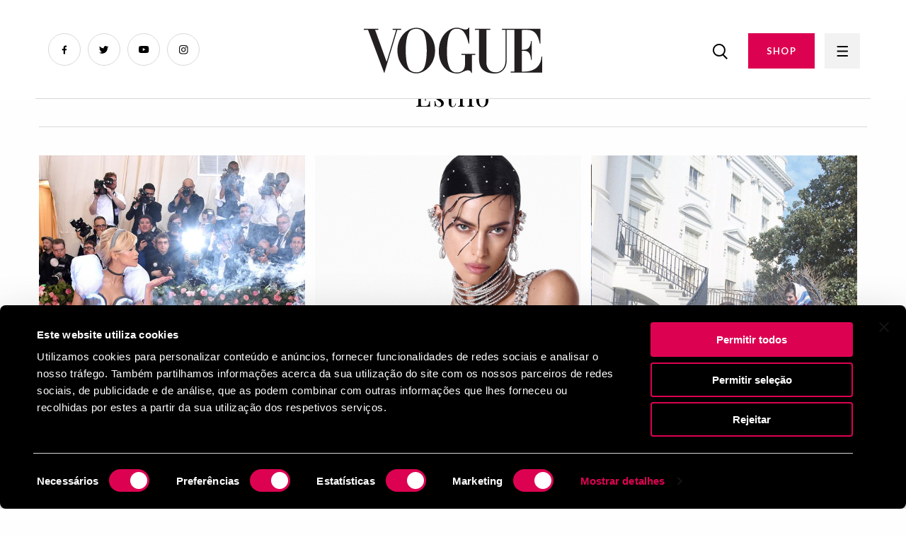

--- FILE ---
content_type: text/html; charset=UTF-8
request_url: https://www.vogue.pt/estilo/o-alfaiate-lisboeta/3783-hey,-miss-dj.html?page=2
body_size: 4887
content:
<!DOCTYPE html>
<html dir="ltr" lang="pt">
	<head>
		<title>Estilo | Vogue Portugal</title>
		<meta name="author" content="RECO s.r.o.">
		<meta charset="UTF-8">
		<meta http-equiv="x-ua-compatible" content="ie=edge">
		<meta name="viewport" content="width=device-width, initial-scale=1">
		<meta content="text/html; charset=utf-8" http-equiv="Content-Type">
		
		<link rel="canonical" href="https://www.vogue.pt/estilo/o-alfaiate-lisboeta/3783-hey,-miss-dj.html">
		
		<meta name="theme-color" content="#DD0251">
		<meta name="msapplication-navbutton-color" content="#DD0251">
		<meta name="apple-mobile-web-app-status-bar-style" content="#DD0251">
		
		<link rel="apple-touch-icon" sizes="57x57" href="https://www.vogue.pt/Frontend/favicon/apple-icon-57x57.png">
		<link rel="apple-touch-icon" sizes="60x60" href="https://www.vogue.pt/Frontend/favicon/apple-icon-60x60.png">
		<link rel="apple-touch-icon" sizes="72x72" href="https://www.vogue.pt/Frontend/favicon/apple-icon-72x72.png">
		<link rel="apple-touch-icon" sizes="76x76" href="https://www.vogue.pt/Frontend/favicon/apple-icon-76x76.png">
		<link rel="apple-touch-icon" sizes="114x114" href="https://www.vogue.pt/Frontend/favicon/apple-icon-114x114.png">
		<link rel="apple-touch-icon" sizes="120x120" href="https://www.vogue.pt/Frontend/favicon/apple-icon-120x120.png">
		<link rel="apple-touch-icon" sizes="144x144" href="https://www.vogue.pt/Frontend/favicon/apple-icon-144x144.png">
		<link rel="apple-touch-icon" sizes="152x152" href="https://www.vogue.pt/Frontend/favicon/apple-icon-152x152.png">
		<link rel="apple-touch-icon" sizes="180x180" href="https://www.vogue.pt/Frontend/favicon/apple-icon-180x180.png">
		<link rel="icon" type="image/png" sizes="192x192"  href="https://www.vogue.pt/Frontend/favicon/android-icon-192x192.png">
		<link rel="icon" type="image/png" sizes="32x32" href="https://www.vogue.pt/Frontend/favicon/favicon-32x32.png">
		<link rel="icon" type="image/png" sizes="96x96" href="https://www.vogue.pt/Frontend/favicon/favicon-96x96.png">
		<link rel="icon" type="image/png" sizes="16x16" href="https://www.vogue.pt/Frontend/favicon/favicon-16x16.png">
		<link rel="manifest" href="https://www.vogue.pt/Frontend/favicon/manifest.json">
		<meta name="msapplication-TileColor" content="#DD0251">
		<meta name="msapplication-TileImage" content="/ms-icon-144x144.png">
		<meta name="theme-color" content="#DD0251">
		
		<link rel="shortcut icon" href="https://www.vogue.pt/Frontend/images/favicon.ico" type="image/x-icon">
		<link rel="icon" href="https://www.vogue.pt/Frontend/images/favicon.ico" type="image/x-icon">
		
		<meta name="description" content="Pessoas, eventos e street style com o selo Vogue">
		<meta name="robots" content="index, follow">

		<meta property="og:title" content="Estilo">
		<meta property="og:description" content="Pessoas, eventos e street style com o selo Vogue">
		<meta property="og:type" content="page">
		<meta property="og:url" content="https://www.vogue.pt/estilo/o-alfaiate-lisboeta/3783-hey,-miss-dj.html">
		<meta property="og:image" content="https://www.vogue.pt/Frontend/images/vogue-preview.jpg">
		<meta name="csrf-token" content="RGOofaGADCleIRXwFnKoGfxNhEeksgAQQn4bWvGH">
		
		<script src="https://code.jquery.com/jquery-3.6.0.min.js" integrity="sha256-/xUj+3OJU5yExlq6GSYGSHk7tPXikynS7ogEvDej/m4=" crossorigin="anonymous"></script>
  
		<link rel="stylesheet" href="https://cdn.jsdelivr.net/npm/foundation-sites@6.7.4/dist/css/foundation.min.css" crossorigin="anonymous">
		<script src="https://cdn.jsdelivr.net/npm/foundation-sites@6.7.4/dist/js/foundation.min.js" crossorigin="anonymous"></script>
		
		<link rel="preconnect" href="https://fonts.googleapis.com">
		<link rel="preconnect" href="https://fonts.gstatic.com" crossorigin>
		<link href="https://fonts.googleapis.com/css2?family=Lato:wght@400;700&family=Playfair+Display&display=swap" rel="stylesheet">
		
		<link href="https://www.vogue.pt/Frontend/css/app.css?v=1027" rel="stylesheet">
		
		<script>
			$(document).foundation();
		</script>
		<!-- Google Tag Manager -->
		<script n:syntax="off">(function(w,d,s,l,i){w[l]=w[l]||[];w[l].push({'gtm.start':
		new Date().getTime(),event:'gtm.js'});var f=d.getElementsByTagName(s)[0],
		j=d.createElement(s),dl=l!='dataLayer'?'&l='+l:'';j.async=true;j.src=
		'https://www.googletagmanager.com/gtm.js?id='+i+dl;f.parentNode.insertBefore(j,f);
		})(window,document,'script','dataLayer','GTM-NDG83L2');</script>
		<!-- End Google Tag Manager -->
		
		<script id="Cookiebot" src="https://consent.cookiebot.com/uc.js" data-cbid="0fc3b6e1-edf9-43c2-a5d1-7e1a50eef417" type="text/javascript"></script>
		<style>
			#CybotCookiebotDialog {
				color: #fff !important;
				background: #000 !important;
			}
			
			#CybotCookiebotDialog .CybotCookiebotFader {
				background: none !important;
			}
			
			#CybotCookiebotDialogHeader { display: none !important; }
			
			#CybotCookiebotDialogPoweredByText {
				display: none !important;
			}
			
			#CybotCookiebotDialogFooter #CybotCookiebotDialogBodyButtonAccept, #CybotCookiebotDialogFooter #CybotCookiebotDialogBodyLevelButtonAccept, #CybotCookiebotDialogFooter #CybotCookiebotDialogBodyLevelButtonLevelOptinAllowAll {
				background-color: #DD0251 !important;
				border-color: #DD0251 !important;
				color: #ffffff;
			}
			
			#CybotCookiebotDialogFooter #CybotCookiebotDialogBodyLevelButtonCustomize, #CybotCookiebotDialogFooter #CybotCookiebotDialogBodyLevelButtonLevelOptinAllowallSelection {
				color: #fff !important;
			    border-color: #DD0251 !important;
			}
			
			#CybotCookiebotDialogFooter .CybotCookiebotDialogBodyButton {
				color: #fff !important;
				border: 2px solid #DD0251 !important;
			}
			
			#CybotCookiebotDialogTabContent input:checked+.CybotCookiebotDialogBodyLevelButtonSlider {
				background-color: #DD0251 !important;
			}
			
			#CybotCookiebotDialog.CybotEdge #CybotCookiebotDialogBodyEdgeMoreDetails a {
				color: #DD0251 !important;
			}
			
			#CookiebotWidget {
				display: none !important;
			}
			
			@media screen and (max-width: 768px) {
				#CybotCookiebotDialog {
					top: unset !important;
					bottom: 0px !important;
					transform: translateX(-50%) !important;
				}
				
				#CybotCookiebotDialogFooter .CybotCookiebotDialogBodyButton {
					padding: 5px !important;
				}
				
				#CybotCookiebotDialogBody .CybotCookiebotScrollContainer {
					max-height: 10em !important;
				}
			}
		</style>
	</head>
    <body>
		<!-- Google Tag Manager (noscript) -->
		<noscript><iframe src="https://www.googletagmanager.com/ns.html?id=GTM-NDG83L2"
		height="0" width="0" style="display:none;visibility:hidden"></iframe></noscript>
		<!-- End Google Tag Manager (noscript) -->
		<div id="fb-root"></div>
		<script>(function(d, s, id) {
		  var js, fjs = d.getElementsByTagName(s)[0];
		  if (d.getElementById(id)) return;
		  js = d.createElement(s); js.id = id;
		  js.src = "//connect.facebook.net/pt_PT/sdk.js#xfbml=1&version=v2.10&appId=1181899465275870";
		  fjs.parentNode.insertBefore(js, fjs);
		}(document, 'script', 'facebook-jssdk'));</script>
		
		<div id="page_loader" style="position: fixed; left: 0px; top: 0px; width: 100%; height: 100%; background: #fff; z-index: 999999999;">
			
		</div>
		
		<main>
			<div class="grid-container">
				<div class="ad_box_header">

				</div>
			</div>
						<header id="header">
				<div class="grid-container fluid">
					<div class="grid-x">
						<div class="cell small-7 medium-4 large-4">
							<ul class="social">
								<li><a href="https://www.facebook.com/VoguePortugal/?fref=ts" class="facebook" target="_blank"></a></li>
								<li><a href="https://twitter.com/vogueportugal" class="twitter" target="_blank"></a></li>
								<li><a href="https://www.youtube.com/channel/UCApj7u1bhGkMqMOF-tiREow" class="youtube" target="_blank"></a></li>
								<li><a href="https://www.instagram.com/vogueportugal/" class="instagram" target="_blank"></a></li>
							</ul>
							<div class="logo2">
								<a href="/"><img src="https://www.vogue.pt/Frontend/images/logo2.svg" height="65" alt="Logo" title="Logo"></a>
							</div>
						</div>
						<div class="cell small-1 medium-4 large-4 text-center"><a href="/" class="logo"><img src="https://www.vogue.pt/Frontend/images/logo2.svg" height="65" alt="Logo" title="Logo"></a></div>
						<div class="cell small-4 medium-4 large-4 text-right">
							<div class="right-menu">
								<a href="/search" class="search-button"><img src="https://www.vogue.pt/Frontend/images/search.png" alt="Search"></a>
								<a href="https://shop.light-house.pt/" class="button" target="_blank">SHOP</a>
								<a href="javascript:void(0);" class="menu-button"></a>
							</div>
						</div>
					</div>
				</div>
			</header>
			<div class="grid-container">
				<nav class="main-menu-nav">
					<ul>
																		
																					<li><a href="/atualidade">Atualidade</a></li>
															<li><a href="/moda">Moda</a></li>
															<li><a href="/beleza">Beleza</a></li>
															<li><a href="/lifestyle">Lifestyle</a></li>
															<li><a href="/estilo">Estilo</a></li>
															<li><a href="/vogue-tv">Vogue TV</a></li>
															<li><a href="/opinia-o">Opinião</a></li>
															<li><a href="/inspiring-women">Inspiring Women</a></li>
															<li><a href="/casamentos">Casamentos</a></li>
																		</ul>
				</nav>
			</div>
			
			<div class="megamenu">
				<div class="megamenu-content">
					<div class="grid-container fluid">
						<div class="megamenu-header">
							<div class="grid-x">
								<div class="cell small-7 medium-4 large-4">
									<div class="logo">
										<a href="/"><img src="https://www.vogue.pt/Frontend/images/logo2.svg" height="65" alt="Logo" title="Logo"></a>
									</div>
								</div>
								<div class="cell small-1 medium-4 large-4 text-center"></div>
								<div class="cell small-4 medium-4 large-4 text-right">
									<div class="right-menu">
										<a href="javascript:void(0);" class="search-button"><img src="https://www.vogue.pt/Frontend/images/search.png"></a>
										<a href="https://shop.light-house.pt/" class="button desktop" target="_blank">COMPRAR REVISTA</a>
										<a href="javascript:void(0);" class="menu-button"></a>
									</div>
								</div>
							</div>
						</div>
					</div>
					<div class="grid-container">
						<div class="grid-x">
							<div class="cell small-12 medium-4 large-4">
								<ul class="main-menu">
																																									
											<li  class="has-submenu" >
												<a href="/atualidade" data-id="1"  class="has-childs" >Atualidade</a>
																									<ul class="submenu">
																																													<li><a href="/noti-cias-4">Notícias</a></li>
																															<li><a href="/entrevistas">Entrevistas</a></li>
																															<li><a href="/curiosidades">Curiosidades</a></li>
																															<li><a href="/guestlist">Guestlist</a></li>
																																											
														<li><a href="/atualidade">Ver tudo</a></li>
													</ul>
																							</li>
																																
											<li  class="has-submenu" >
												<a href="/moda" data-id="2"  class="has-childs" >Moda</a>
																									<ul class="submenu">
																																													<li><a href="/noti-cias-5">Notícias</a></li>
																															<li><a href="/compras-3">Compras</a></li>
																															<li><a href="/tende-ncias-3">Tendências</a></li>
																															<li><a href="/colec-o-es-1">Coleções</a></li>
																															<li><a href="/project-union">Project Union</a></li>
																																											
														<li><a href="/moda">Ver tudo</a></li>
													</ul>
																							</li>
																																
											<li  class="has-submenu" >
												<a href="/beleza" data-id="3"  class="has-childs" >Beleza</a>
																									<ul class="submenu">
																																													<li><a href="/noti-cias">Notícias</a></li>
																															<li><a href="/compras">Compras</a></li>
																															<li><a href="/tende-ncias">Tendências</a></li>
																																											
														<li><a href="/beleza">Ver tudo</a></li>
													</ul>
																							</li>
																																
											<li  class="has-submenu" >
												<a href="/lifestyle" data-id="4"  class="has-childs" >Lifestyle</a>
																									<ul class="submenu">
																																													<li><a href="/noti-cias-1">Notícias</a></li>
																															<li><a href="/agenda">Agenda</a></li>
																															<li><a href="/compras-2">Compras</a></li>
																															<li><a href="/tende-ncias-2">Tendências</a></li>
																															<li><a href="/roteiro">Roteiro</a></li>
																																											
														<li><a href="/lifestyle">Ver tudo</a></li>
													</ul>
																							</li>
																																
											<li  class="has-submenu" >
												<a href="/estilo" data-id="5"  class="has-childs" >Estilo</a>
																									<ul class="submenu">
																																													<li><a href="/pessoas">Pessoas</a></li>
																															<li><a href="/eventos-1">Eventos</a></li>
																															<li><a href="/street-style-1">Street Style</a></li>
																																											
														<li><a href="/estilo">Ver tudo</a></li>
													</ul>
																							</li>
																																
											<li  class="has-submenu" >
												<a href="/vogue-tv" data-id="6"  class="has-childs" >Vogue TV</a>
																									<ul class="submenu">
																																													<li><a href="/vi-deos-1">Vídeos</a></li>
																															<li><a href="/livestream-1">Livestream</a></li>
																																											
														<li><a href="/vogue-tv">Ver tudo</a></li>
													</ul>
																							</li>
																																
											<li  class="has-submenu" >
												<a href="/opinia-o" data-id="7"  class="has-childs" >Opinião</a>
																									<ul class="submenu">
																																													<li><a href="/editorial">Editorial</a></li>
																															<li><a href="/palavra-da-vogue">Palavra da Vogue</a></li>
																															<li><a href="/suzy-menkes">Suzy Menkes</a></li>
																																											
														<li><a href="/opinia-o">Ver tudo</a></li>
													</ul>
																							</li>
																																
											<li >
												<a href="/inspiring-women" data-id="37" >Inspiring Women</a>
																							</li>
																																
											<li >
												<a href="/casamentos" data-id="40" >Casamentos</a>
																							</li>
																											</ul>
							</div>
							<div class="cell small-12 medium-4 large-4">
								<a href="https://shop.light-house.pt/" class="button mobile" target="_blank">SHOP</a>
								<div class="position-relative">
									<ul class="second-menu" id="second-menu-0">
																																	<li><a href="/contactos">Contactos</a></li>
																							<li><a href="/politica-de-privacidade-e-cookies">Política de privacidade e cookies</a></li>
																							<li><a href="/ficha-tecnica">Ficha técnica</a></li>
																							<li><a href="/termos-e-condicoes">Termos e condições</a></li>
																							<li><a href="/vogue-no-mundo">Vogue no mundo</a></li>
																							<li><a href="/newsletter">Newsletter</a></li>
																														</ul>
									
																																									
											<ul class="second-menu" id="second-menu-1" style="display: none;">
																																							<li><a href="/noti-cias-4">Notícias</a></li>
																											<li><a href="/entrevistas">Entrevistas</a></li>
																											<li><a href="/curiosidades">Curiosidades</a></li>
																											<li><a href="/guestlist">Guestlist</a></li>
																																					<li><a href="/atualidade">Ver tudo</a></li>
											</ul>
																																
											<ul class="second-menu" id="second-menu-2" style="display: none;">
																																							<li><a href="/noti-cias-5">Notícias</a></li>
																											<li><a href="/compras-3">Compras</a></li>
																											<li><a href="/tende-ncias-3">Tendências</a></li>
																											<li><a href="/colec-o-es-1">Coleções</a></li>
																											<li><a href="/project-union">Project Union</a></li>
																																					<li><a href="/moda">Ver tudo</a></li>
											</ul>
																																
											<ul class="second-menu" id="second-menu-3" style="display: none;">
																																							<li><a href="/noti-cias">Notícias</a></li>
																											<li><a href="/compras">Compras</a></li>
																											<li><a href="/tende-ncias">Tendências</a></li>
																																					<li><a href="/beleza">Ver tudo</a></li>
											</ul>
																																
											<ul class="second-menu" id="second-menu-4" style="display: none;">
																																							<li><a href="/noti-cias-1">Notícias</a></li>
																											<li><a href="/agenda">Agenda</a></li>
																											<li><a href="/compras-2">Compras</a></li>
																											<li><a href="/tende-ncias-2">Tendências</a></li>
																											<li><a href="/roteiro">Roteiro</a></li>
																																					<li><a href="/lifestyle">Ver tudo</a></li>
											</ul>
																																
											<ul class="second-menu" id="second-menu-5" style="display: none;">
																																							<li><a href="/pessoas">Pessoas</a></li>
																											<li><a href="/eventos-1">Eventos</a></li>
																											<li><a href="/street-style-1">Street Style</a></li>
																																					<li><a href="/estilo">Ver tudo</a></li>
											</ul>
																																
											<ul class="second-menu" id="second-menu-6" style="display: none;">
																																							<li><a href="/vi-deos-1">Vídeos</a></li>
																											<li><a href="/livestream-1">Livestream</a></li>
																																					<li><a href="/vogue-tv">Ver tudo</a></li>
											</ul>
																																
											<ul class="second-menu" id="second-menu-7" style="display: none;">
																																							<li><a href="/editorial">Editorial</a></li>
																											<li><a href="/palavra-da-vogue">Palavra da Vogue</a></li>
																											<li><a href="/suzy-menkes">Suzy Menkes</a></li>
																																					<li><a href="/opinia-o">Ver tudo</a></li>
											</ul>
																																
											<ul class="second-menu" id="second-menu-37" style="display: none;">
																								<li><a href="/inspiring-women">Ver tudo</a></li>
											</ul>
																																
											<ul class="second-menu" id="second-menu-40" style="display: none;">
																								<li><a href="/casamentos">Ver tudo</a></li>
											</ul>
																												
									<ul class="social-links">
										<li><a href="https://www.facebook.com/VoguePortugal/?fref=ts" class="fb" target="_blank"><span></span></a></li>
										<li><a href="https://twitter.com/vogueportugal" class="twitter" target="_blank"><span></span></a></li>
										<li><a href="https://www.youtube.com/channel/UCApj7u1bhGkMqMOF-tiREow" class="youtube" target="_blank"><span></span></a></li>
										<li><a href="https://www.instagram.com/vogueportugal/" class="instagram" target="_blank"><span></span></a></li>
									</ul>
								</div>
							</div>
						</div>
					</div>
				</div>
			</div>
<article class="category-page">
		<div class="grid-container">
			<h1>Estilo</h1>
			<hr />
														<div class="infinite-scroll">	
																	
												
						<div class="column-3">
							<div class="article-box" data-url="/quando-se-trata-da-met-gala-zendaya-tem-sempre-nota-maxima">
								<img src="/image.php?id=9511&p=vogue-portugal-met-gala-zendaya-Preview.jpg" data-src="/uploads/posts/9511/vogue-portugal-met-gala-zendaya-Preview.jpg" class="lazy" width="100%" alt="" title="">
								<p class="category">
																														<a href="/atualidade">Atualidade</a> &nbsp;
																					<a href="/estilo">Estilo</a> &nbsp;
																					<a href="/pessoas">Pessoas</a> &nbsp;
																											</p>
								<h3>Na Met Gala, Zendaya tem sempre nota máxima</h3>
								<p class="date">02 May   2024</p>
							</div>
						</div>
																	
												
						<div class="column-3">
							<div class="article-box" data-url="/o-universo-aquatico-da-swarovski-venus-primavera-verao-2024">
								<img src="/image.php?id=9508&p=preview vertical - 2024-04-30T163314.720.png" data-src="/uploads/posts/9508/preview vertical - 2024-04-30T163314.720.png" class="lazy" width="100%" alt="" title="">
								<p class="category">
																														<a href="/guestlist">Guestlist</a> &nbsp;
																					<a href="/estilo">Estilo</a> &nbsp;
																											</p>
								<h3>O universo aquático da Swarovski</h3>
								<p class="date">01 May   2024</p>
							</div>
						</div>
																	
												
						<div class="column-3">
							<div class="article-box" data-url="/tendencias-maes-avos-guarda-roupa-regressam-primavera-verao-2024">
								<img src="/image.php?id=9429&p=vogue-portugal-tendencias-maes-e-avos-Preview.jpg" data-src="/uploads/posts/9429/vogue-portugal-tendencias-maes-e-avos-Preview.jpg" class="lazy" width="100%" alt="" title="">
								<p class="category">
																														<a href="/estilo">Estilo</a> &nbsp;
																					<a href="/moda">Moda</a> &nbsp;
																					<a href="/tende-ncias-3">Tendências</a> &nbsp;
																											</p>
								<h3>Tendências do guarda-roupa das nossas mães e avós que regressam na primavera/verão de 2024</h3>
								<p class="date">19 Apr   2024</p>
							</div>
						</div>
																	
												
						<div class="column-3">
							<div class="article-box" data-url="/dress-code-met-gala-2024-flores-tempo-natureza">
								<img src="/image.php?id=9432&p=vogue-portugal-met-gala-dress-code-Preview.jpg" data-src="/uploads/posts/9432/vogue-portugal-met-gala-dress-code-Preview.jpg" class="lazy" width="100%" alt="" title="">
								<p class="category">
																														<a href="/atualidade">Atualidade</a> &nbsp;
																					<a href="/estilo">Estilo</a> &nbsp;
																					<a href="/moda">Moda</a> &nbsp;
																											</p>
								<h3>E o dress code da Met Gala de 2024 é...</h3>
								<p class="date">18 Apr   2024</p>
							</div>
						</div>
																	
												
						<div class="column-3">
							<div class="article-box" data-url="/editorial-moda-a-big-deal-dimensao-proporcao">
								<img src="/image.php?id=9417&p=vogue-portugal-moda-editorial-Preview.jpg" data-src="/uploads/posts/9417/vogue-portugal-moda-editorial-Preview.jpg" class="lazy" width="100%" alt="" title="">
								<p class="category">
																														<a href="/moda">Moda</a> &nbsp;
																					<a href="/estilo">Estilo</a> &nbsp;
																											</p>
								<h3>A Big Deal</h3>
								<p class="date">12 Apr   2024</p>
							</div>
						</div>
																	
												
						<div class="column-3">
							<div class="article-box" data-url="/creativity-awards-gq-2024-rescaldo-celebridades">
								<img src="/image.php?id=9424&p=vogue-portugal-creativity-awards-Preview.jpg" data-src="/uploads/posts/9424/vogue-portugal-creativity-awards-Preview.jpg" class="lazy" width="100%" alt="" title="">
								<p class="category">
																														<a href="/atualidade">Atualidade</a> &nbsp;
																					<a href="/estilo">Estilo</a> &nbsp;
																											</p>
								<h3>Uma banda surpresa (vestida em Marni) tomou conta dos Creativity Awards da GQ</h3>
								<p class="date">12 Apr   2024</p>
							</div>
						</div>
										<nav>
        <ul class="pagination">
            
                            <li class="page-item">
                    <a class="page-link" href="https://www.vogue.pt/estilo/o-alfaiate-lisboeta/3783-hey,-miss-dj.html?page=1" rel="prev" aria-label="&laquo; Previous">&lsaquo;</a>
                </li>
            
            
                            
                
                
                                                                                        <li class="page-item"><a class="page-link" href="https://www.vogue.pt/estilo/o-alfaiate-lisboeta/3783-hey,-miss-dj.html?page=1">1</a></li>
                                                                                                <li class="page-item active" aria-current="page"><span class="page-link">2</span></li>
                                                                                                <li class="page-item"><a class="page-link" href="https://www.vogue.pt/estilo/o-alfaiate-lisboeta/3783-hey,-miss-dj.html?page=3">3</a></li>
                                                                                                <li class="page-item"><a class="page-link" href="https://www.vogue.pt/estilo/o-alfaiate-lisboeta/3783-hey,-miss-dj.html?page=4">4</a></li>
                                                                                                <li class="page-item"><a class="page-link" href="https://www.vogue.pt/estilo/o-alfaiate-lisboeta/3783-hey,-miss-dj.html?page=5">5</a></li>
                                                                                                <li class="page-item"><a class="page-link" href="https://www.vogue.pt/estilo/o-alfaiate-lisboeta/3783-hey,-miss-dj.html?page=6">6</a></li>
                                                                                                <li class="page-item"><a class="page-link" href="https://www.vogue.pt/estilo/o-alfaiate-lisboeta/3783-hey,-miss-dj.html?page=7">7</a></li>
                                                                                                <li class="page-item"><a class="page-link" href="https://www.vogue.pt/estilo/o-alfaiate-lisboeta/3783-hey,-miss-dj.html?page=8">8</a></li>
                                                                                                <li class="page-item"><a class="page-link" href="https://www.vogue.pt/estilo/o-alfaiate-lisboeta/3783-hey,-miss-dj.html?page=9">9</a></li>
                                                                                                <li class="page-item"><a class="page-link" href="https://www.vogue.pt/estilo/o-alfaiate-lisboeta/3783-hey,-miss-dj.html?page=10">10</a></li>
                                                                                        
                                    <li class="page-item disabled" aria-disabled="true"><span class="page-link">...</span></li>
                
                
                                            
                
                
                                                                                        <li class="page-item"><a class="page-link" href="https://www.vogue.pt/estilo/o-alfaiate-lisboeta/3783-hey,-miss-dj.html?page=19">19</a></li>
                                                                                                <li class="page-item"><a class="page-link" href="https://www.vogue.pt/estilo/o-alfaiate-lisboeta/3783-hey,-miss-dj.html?page=20">20</a></li>
                                                                        
            
                            <li class="page-item">
                    <a class="page-link" href="https://www.vogue.pt/estilo/o-alfaiate-lisboeta/3783-hey,-miss-dj.html?page=3" rel="next" aria-label="Next &raquo;">&rsaquo;</a>
                </li>
                    </ul>
    </nav>

				</div>
					</div>
	</article>

	

<footer>
				<div class="container">
					
				</div>
			</footer>
			<script type="text/javascript" src="//cdnjs.cloudflare.com/ajax/libs/jquery.lazy/1.7.9/jquery.lazy.min.js"></script>
			<script type="text/javascript" src="//cdnjs.cloudflare.com/ajax/libs/jquery.lazy/1.7.9/jquery.lazy.plugins.min.js"></script>
			<script src="https://www.vogue.pt/Frontend/js/app.js?v=1010"></script>
		</main>
	</body>
</html>

--- FILE ---
content_type: image/svg+xml
request_url: https://www.vogue.pt/Frontend/images/logo2.svg
body_size: 2306
content:
<svg id="LOGO_B" data-name="LOGO B" xmlns="http://www.w3.org/2000/svg" viewBox="0 0 609.92 156.72"><defs><style>.cls-1{fill:#231f20;}</style></defs><title>VOGUE LOGO B</title><path class="cls-1" d="M610.81,101.71l0,1c-.69,15.22-6,27.43-15.87,36.29-17.4,15.67-43,14.35-49.65,14.27H544V82.32h2c12.43-.09,26.89-1.2,29.3,29.81l.07.92h2.38V48.45H575.4l-.1.89c-3.18,29.42-18,29.3-30.15,29.33H544V11.05c1.6,0,4.22,0,5.83-.05,22.84-.36,45.47-2.7,55.1,45.89l.16.8h2.43V7.28H476.26v3.47h11.62V117.13c-.28,15.28-6.26,24.66-11.51,29.63a33.16,33.16,0,0,1-23.25,8.88c-29.62-1.07-30.45-30.87-30.47-32.15V10.75h13.49v-2h0V7.28H383.67v3.47h13.91l0,100.28c0,27.42,13.93,48.57,54.61,48.57,27.28,0,39.8-22.66,39.52-41.45V10.75H504v0H518.7V153.18H505.46v3.58H613.52v-55Z" transform="translate(-3.6 -2.88)"/><path class="cls-1" d="M337.53,92.79v3.48h12.08v31.18c0,23.28-15.45,28.45-27.56,28.69-13.07.21-21.83-6.19-26.79-19.48-4.89-13-7.47-25.47-7.47-54.6h0c0-10.38,1.6-44.38,9.26-59.26,2.91-5.61,8.33-16,24.49-16h.15c19.7.08,31,13.72,40.2,50.29l.19.76h2.23V2.88h-2.14l-.26.62c-2.1,5-7.11,6.12-11.43,6a34,34,0,0,1-5.33-.66c-1.22-.27-2-.52-2-.53-1.9-.6-3.58-1.17-5.12-1.69-.7-.23-1.39-.44-2.06-.63-5-1.65-8.68-2.7-14.43-2.7C295.61,3.31,260,29.63,260,83.92c0,44.35,26.63,75.68,63,75.68,6.77,0,12.36-2.22,17.62-4.66,1-.4,1.95-.81,2.87-1.25,5.14-2.44,10-4.75,15.5-5h.66l.45,0c3.18,0,9.54,2.06,10.76,8.15l.16.8,2.13,0V96.27h11.44V92.79Z" transform="translate(-3.6 -2.88)"/><path class="cls-1" d="M182.85,3.65c-30.72,0-64.38,30.7-64.38,77.57s34.77,78,64.38,78,64.39-31.11,64.39-78S213.57,3.65,182.85,3.65Zm35.9,71.81c0,.34,0,.68,0,1s0,.5,0,.74,0,.39,0,.58,0,.61,0,.9V79c0,.32,0,.62,0,.91v1.27h0v.83c0,8.66-.77,42.19-9.55,58.9-5,9.68-14.74,14.8-26.42,14.8s-21.46-5.12-26.41-14.81c-8.78-16.7-9.51-50.23-9.55-58.89v-.83h0V80c0-.29,0-.59,0-.91v-.35c0-.29,0-.59,0-.9s0-.39,0-.58,0-.49,0-.74,0-.67,0-1c0-.12,0-.24,0-.36.34-13.36,2-38.46,9.48-53.21,6-12.22,18.15-14.78,26.4-14.78s20.37,2.56,26.42,14.79c7.47,14.74,9.13,39.84,9.47,53.2C218.74,75.22,218.75,75.34,218.75,75.46Z" transform="translate(-3.6 -2.88)"/><polygon class="cls-1" points="126.78 4.42 99.32 4.42 98.32 4.42 98.32 7.85 110.55 7.85 77.93 117 38.54 7.85 39.24 7.85 49.72 7.85 49.72 5.85 49.73 5.85 49.73 4.42 49.72 4.42 0 4.42 0 5.85 0 7.85 12.96 7.85 14.4 7.85 69.58 154.69 70.37 154.69 114.32 7.85 115.62 7.85 127.78 7.85 127.78 4.42 126.78 4.42"/></svg>